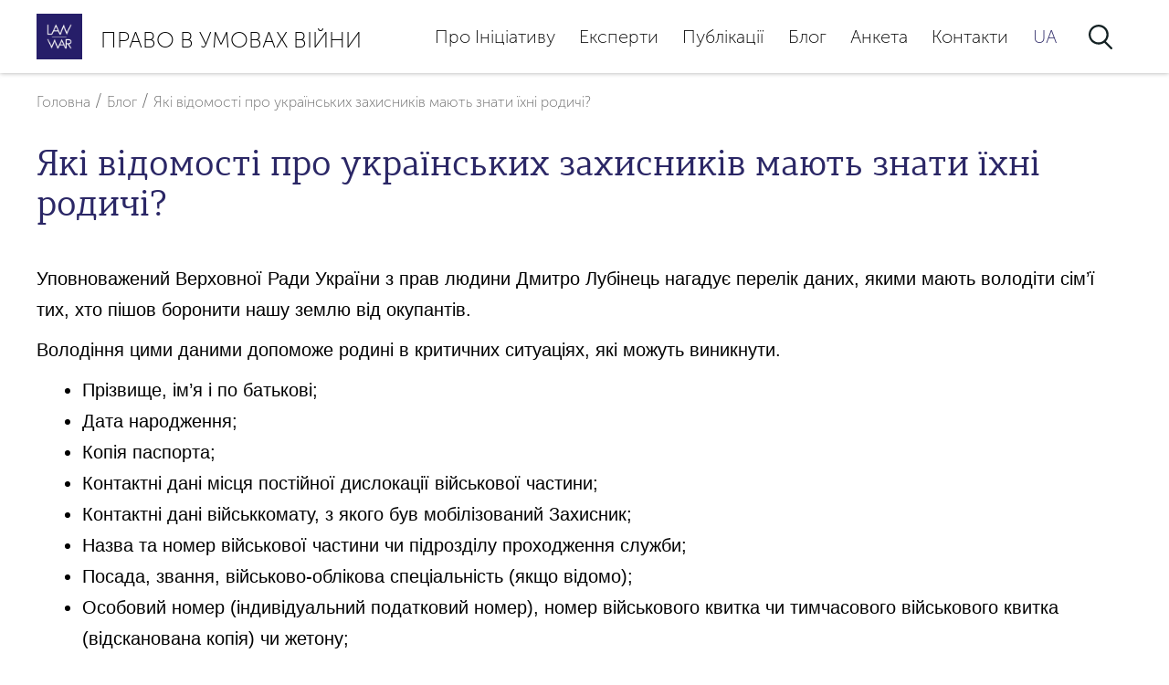

--- FILE ---
content_type: text/html; charset=UTF-8
request_url: https://law-in-war.org/yaki-vidomosti-pro-ukrayinskyh-zahysnykiv-mayut-znaty-yihni-rodychi/
body_size: 13366
content:
<!doctype html>
<html lang="uk" >
<head>
	<meta charset="UTF-8" />
	<meta name="viewport" content="width=device-width, initial-scale=1" />

  
    <title>Які відомості про українських захисників мають знати їхні родичі? &#8211; Право в умовах війни</title>
  <meta name="description" content="Які відомості про українських захисників мають знати їхні родичі?">
  <meta name="keywords" content="law-in-war.org, law in war org, lawinwar.org, law-in-war, law in war, law in war ukraine, war in ukraine, lawinwar, lawinwar ukraine, право в умовах війни, право, війна, війна в Україні, право в умовах війни Україна">

  <meta property="og:type" content="website">
  <meta property="og:url" content="https://law-in-war.org/yaki-vidomosti-pro-ukrayinskyh-zahysnykiv-mayut-znaty-yihni-rodychi/">
  <meta property="og:title" content="Які відомості про українських захисників мають знати їхні родичі? &#8211; Право в умовах війни">
  <meta property=og:description content="Які відомості про українських захисників мають знати їхні родичі?">
  <meta property=og:image content="https://law-in-war.org/wp-content/uploads/2022/03/standard_img.png">
  <meta property="og:image:width" content="1200" />
  <meta property="og:image:height" content="630" />
  <meta name="twitter:card" content="summary_large_image" />

  <link rel="icon" type="image/png" sizes="128x128" href="https://law-in-war.org/wp-content/uploads/2022/03/standard_img.png">
  <link rel="icon" type="image/png" sizes="96x96" href="https://law-in-war.org/wp-content/uploads/2022/03/standard_img.png">
  <link rel="icon" type="image/png" sizes="32x32" href="https://law-in-war.org/wp-content/uploads/2022/03/standard_img.png">
  <link rel="icon" type="image/png" sizes="16x16" href="https://law-in-war.org/wp-content/uploads/2022/03/standard_img.png">

	<title>Які відомості про українських захисників мають знати їхні родичі? &#8211; Право в умовах війни</title>
<meta name='robots' content='max-image-preview:large' />
	<style>img:is([sizes="auto" i], [sizes^="auto," i]) { contain-intrinsic-size: 3000px 1500px }</style>
	<link rel="alternate" hreflang="uk" href="https://law-in-war.org/yaki-vidomosti-pro-ukrayinskyh-zahysnykiv-mayut-znaty-yihni-rodychi/" />
<link rel="alternate" hreflang="x-default" href="https://law-in-war.org/yaki-vidomosti-pro-ukrayinskyh-zahysnykiv-mayut-znaty-yihni-rodychi/" />
<link rel="alternate" type="application/rss+xml" title="Право в умовах війни &raquo; стрічка" href="https://law-in-war.org/feed/" />
<link rel="alternate" type="application/rss+xml" title="Право в умовах війни &raquo; Канал коментарів" href="https://law-in-war.org/comments/feed/" />
<link rel="alternate" type="application/rss+xml" title="Право в умовах війни &raquo; Які відомості про українських захисників мають знати їхні родичі? Канал коментарів" href="https://law-in-war.org/yaki-vidomosti-pro-ukrayinskyh-zahysnykiv-mayut-znaty-yihni-rodychi/feed/" />
		<style>
			.lazyload,
			.lazyloading {
				max-width: 100%;
			}
		</style>
		<script>
window._wpemojiSettings = {"baseUrl":"https:\/\/s.w.org\/images\/core\/emoji\/16.0.1\/72x72\/","ext":".png","svgUrl":"https:\/\/s.w.org\/images\/core\/emoji\/16.0.1\/svg\/","svgExt":".svg","source":{"concatemoji":"https:\/\/law-in-war.org\/wp-includes\/js\/wp-emoji-release.min.js?ver=f9adf1ada02ed2be04adb07b3a915658"}};
/*! This file is auto-generated */
!function(s,n){var o,i,e;function c(e){try{var t={supportTests:e,timestamp:(new Date).valueOf()};sessionStorage.setItem(o,JSON.stringify(t))}catch(e){}}function p(e,t,n){e.clearRect(0,0,e.canvas.width,e.canvas.height),e.fillText(t,0,0);var t=new Uint32Array(e.getImageData(0,0,e.canvas.width,e.canvas.height).data),a=(e.clearRect(0,0,e.canvas.width,e.canvas.height),e.fillText(n,0,0),new Uint32Array(e.getImageData(0,0,e.canvas.width,e.canvas.height).data));return t.every(function(e,t){return e===a[t]})}function u(e,t){e.clearRect(0,0,e.canvas.width,e.canvas.height),e.fillText(t,0,0);for(var n=e.getImageData(16,16,1,1),a=0;a<n.data.length;a++)if(0!==n.data[a])return!1;return!0}function f(e,t,n,a){switch(t){case"flag":return n(e,"\ud83c\udff3\ufe0f\u200d\u26a7\ufe0f","\ud83c\udff3\ufe0f\u200b\u26a7\ufe0f")?!1:!n(e,"\ud83c\udde8\ud83c\uddf6","\ud83c\udde8\u200b\ud83c\uddf6")&&!n(e,"\ud83c\udff4\udb40\udc67\udb40\udc62\udb40\udc65\udb40\udc6e\udb40\udc67\udb40\udc7f","\ud83c\udff4\u200b\udb40\udc67\u200b\udb40\udc62\u200b\udb40\udc65\u200b\udb40\udc6e\u200b\udb40\udc67\u200b\udb40\udc7f");case"emoji":return!a(e,"\ud83e\udedf")}return!1}function g(e,t,n,a){var r="undefined"!=typeof WorkerGlobalScope&&self instanceof WorkerGlobalScope?new OffscreenCanvas(300,150):s.createElement("canvas"),o=r.getContext("2d",{willReadFrequently:!0}),i=(o.textBaseline="top",o.font="600 32px Arial",{});return e.forEach(function(e){i[e]=t(o,e,n,a)}),i}function t(e){var t=s.createElement("script");t.src=e,t.defer=!0,s.head.appendChild(t)}"undefined"!=typeof Promise&&(o="wpEmojiSettingsSupports",i=["flag","emoji"],n.supports={everything:!0,everythingExceptFlag:!0},e=new Promise(function(e){s.addEventListener("DOMContentLoaded",e,{once:!0})}),new Promise(function(t){var n=function(){try{var e=JSON.parse(sessionStorage.getItem(o));if("object"==typeof e&&"number"==typeof e.timestamp&&(new Date).valueOf()<e.timestamp+604800&&"object"==typeof e.supportTests)return e.supportTests}catch(e){}return null}();if(!n){if("undefined"!=typeof Worker&&"undefined"!=typeof OffscreenCanvas&&"undefined"!=typeof URL&&URL.createObjectURL&&"undefined"!=typeof Blob)try{var e="postMessage("+g.toString()+"("+[JSON.stringify(i),f.toString(),p.toString(),u.toString()].join(",")+"));",a=new Blob([e],{type:"text/javascript"}),r=new Worker(URL.createObjectURL(a),{name:"wpTestEmojiSupports"});return void(r.onmessage=function(e){c(n=e.data),r.terminate(),t(n)})}catch(e){}c(n=g(i,f,p,u))}t(n)}).then(function(e){for(var t in e)n.supports[t]=e[t],n.supports.everything=n.supports.everything&&n.supports[t],"flag"!==t&&(n.supports.everythingExceptFlag=n.supports.everythingExceptFlag&&n.supports[t]);n.supports.everythingExceptFlag=n.supports.everythingExceptFlag&&!n.supports.flag,n.DOMReady=!1,n.readyCallback=function(){n.DOMReady=!0}}).then(function(){return e}).then(function(){var e;n.supports.everything||(n.readyCallback(),(e=n.source||{}).concatemoji?t(e.concatemoji):e.wpemoji&&e.twemoji&&(t(e.twemoji),t(e.wpemoji)))}))}((window,document),window._wpemojiSettings);
</script>
<style id='wp-emoji-styles-inline-css'>

	img.wp-smiley, img.emoji {
		display: inline !important;
		border: none !important;
		box-shadow: none !important;
		height: 1em !important;
		width: 1em !important;
		margin: 0 0.07em !important;
		vertical-align: -0.1em !important;
		background: none !important;
		padding: 0 !important;
	}
</style>
<link rel='stylesheet' id='wp-block-library-css' href='https://law-in-war.org/wp-includes/css/dist/block-library/style.min.css?ver=f9adf1ada02ed2be04adb07b3a915658' media='all' />
<style id='wp-block-library-theme-inline-css'>
.wp-block-audio :where(figcaption){color:#555;font-size:13px;text-align:center}.is-dark-theme .wp-block-audio :where(figcaption){color:#ffffffa6}.wp-block-audio{margin:0 0 1em}.wp-block-code{border:1px solid #ccc;border-radius:4px;font-family:Menlo,Consolas,monaco,monospace;padding:.8em 1em}.wp-block-embed :where(figcaption){color:#555;font-size:13px;text-align:center}.is-dark-theme .wp-block-embed :where(figcaption){color:#ffffffa6}.wp-block-embed{margin:0 0 1em}.blocks-gallery-caption{color:#555;font-size:13px;text-align:center}.is-dark-theme .blocks-gallery-caption{color:#ffffffa6}:root :where(.wp-block-image figcaption){color:#555;font-size:13px;text-align:center}.is-dark-theme :root :where(.wp-block-image figcaption){color:#ffffffa6}.wp-block-image{margin:0 0 1em}.wp-block-pullquote{border-bottom:4px solid;border-top:4px solid;color:currentColor;margin-bottom:1.75em}.wp-block-pullquote cite,.wp-block-pullquote footer,.wp-block-pullquote__citation{color:currentColor;font-size:.8125em;font-style:normal;text-transform:uppercase}.wp-block-quote{border-left:.25em solid;margin:0 0 1.75em;padding-left:1em}.wp-block-quote cite,.wp-block-quote footer{color:currentColor;font-size:.8125em;font-style:normal;position:relative}.wp-block-quote:where(.has-text-align-right){border-left:none;border-right:.25em solid;padding-left:0;padding-right:1em}.wp-block-quote:where(.has-text-align-center){border:none;padding-left:0}.wp-block-quote.is-large,.wp-block-quote.is-style-large,.wp-block-quote:where(.is-style-plain){border:none}.wp-block-search .wp-block-search__label{font-weight:700}.wp-block-search__button{border:1px solid #ccc;padding:.375em .625em}:where(.wp-block-group.has-background){padding:1.25em 2.375em}.wp-block-separator.has-css-opacity{opacity:.4}.wp-block-separator{border:none;border-bottom:2px solid;margin-left:auto;margin-right:auto}.wp-block-separator.has-alpha-channel-opacity{opacity:1}.wp-block-separator:not(.is-style-wide):not(.is-style-dots){width:100px}.wp-block-separator.has-background:not(.is-style-dots){border-bottom:none;height:1px}.wp-block-separator.has-background:not(.is-style-wide):not(.is-style-dots){height:2px}.wp-block-table{margin:0 0 1em}.wp-block-table td,.wp-block-table th{word-break:normal}.wp-block-table :where(figcaption){color:#555;font-size:13px;text-align:center}.is-dark-theme .wp-block-table :where(figcaption){color:#ffffffa6}.wp-block-video :where(figcaption){color:#555;font-size:13px;text-align:center}.is-dark-theme .wp-block-video :where(figcaption){color:#ffffffa6}.wp-block-video{margin:0 0 1em}:root :where(.wp-block-template-part.has-background){margin-bottom:0;margin-top:0;padding:1.25em 2.375em}
</style>
<style id='classic-theme-styles-inline-css'>
/*! This file is auto-generated */
.wp-block-button__link{color:#fff;background-color:#32373c;border-radius:9999px;box-shadow:none;text-decoration:none;padding:calc(.667em + 2px) calc(1.333em + 2px);font-size:1.125em}.wp-block-file__button{background:#32373c;color:#fff;text-decoration:none}
</style>
<link rel='stylesheet' id='twenty-twenty-one-custom-color-overrides-css' href='https://law-in-war.org/wp-content/themes/twentytwentyone/assets/css/custom-color-overrides.css?ver=1.0.0' media='all' />
<style id='twenty-twenty-one-custom-color-overrides-inline-css'>
:root .editor-styles-wrapper{--global--color-background: #ffffff;--global--color-primary: #000;--global--color-secondary: #000;--button--color-background: #000;--button--color-text-hover: #000;}
</style>
<style id='global-styles-inline-css'>
:root{--wp--preset--aspect-ratio--square: 1;--wp--preset--aspect-ratio--4-3: 4/3;--wp--preset--aspect-ratio--3-4: 3/4;--wp--preset--aspect-ratio--3-2: 3/2;--wp--preset--aspect-ratio--2-3: 2/3;--wp--preset--aspect-ratio--16-9: 16/9;--wp--preset--aspect-ratio--9-16: 9/16;--wp--preset--color--black: #000000;--wp--preset--color--cyan-bluish-gray: #abb8c3;--wp--preset--color--white: #FFFFFF;--wp--preset--color--pale-pink: #f78da7;--wp--preset--color--vivid-red: #cf2e2e;--wp--preset--color--luminous-vivid-orange: #ff6900;--wp--preset--color--luminous-vivid-amber: #fcb900;--wp--preset--color--light-green-cyan: #7bdcb5;--wp--preset--color--vivid-green-cyan: #00d084;--wp--preset--color--pale-cyan-blue: #8ed1fc;--wp--preset--color--vivid-cyan-blue: #0693e3;--wp--preset--color--vivid-purple: #9b51e0;--wp--preset--color--dark-gray: #28303D;--wp--preset--color--gray: #39414D;--wp--preset--color--green: #D1E4DD;--wp--preset--color--blue: #D1DFE4;--wp--preset--color--purple: #D1D1E4;--wp--preset--color--red: #E4D1D1;--wp--preset--color--orange: #E4DAD1;--wp--preset--color--yellow: #EEEADD;--wp--preset--gradient--vivid-cyan-blue-to-vivid-purple: linear-gradient(135deg,rgba(6,147,227,1) 0%,rgb(155,81,224) 100%);--wp--preset--gradient--light-green-cyan-to-vivid-green-cyan: linear-gradient(135deg,rgb(122,220,180) 0%,rgb(0,208,130) 100%);--wp--preset--gradient--luminous-vivid-amber-to-luminous-vivid-orange: linear-gradient(135deg,rgba(252,185,0,1) 0%,rgba(255,105,0,1) 100%);--wp--preset--gradient--luminous-vivid-orange-to-vivid-red: linear-gradient(135deg,rgba(255,105,0,1) 0%,rgb(207,46,46) 100%);--wp--preset--gradient--very-light-gray-to-cyan-bluish-gray: linear-gradient(135deg,rgb(238,238,238) 0%,rgb(169,184,195) 100%);--wp--preset--gradient--cool-to-warm-spectrum: linear-gradient(135deg,rgb(74,234,220) 0%,rgb(151,120,209) 20%,rgb(207,42,186) 40%,rgb(238,44,130) 60%,rgb(251,105,98) 80%,rgb(254,248,76) 100%);--wp--preset--gradient--blush-light-purple: linear-gradient(135deg,rgb(255,206,236) 0%,rgb(152,150,240) 100%);--wp--preset--gradient--blush-bordeaux: linear-gradient(135deg,rgb(254,205,165) 0%,rgb(254,45,45) 50%,rgb(107,0,62) 100%);--wp--preset--gradient--luminous-dusk: linear-gradient(135deg,rgb(255,203,112) 0%,rgb(199,81,192) 50%,rgb(65,88,208) 100%);--wp--preset--gradient--pale-ocean: linear-gradient(135deg,rgb(255,245,203) 0%,rgb(182,227,212) 50%,rgb(51,167,181) 100%);--wp--preset--gradient--electric-grass: linear-gradient(135deg,rgb(202,248,128) 0%,rgb(113,206,126) 100%);--wp--preset--gradient--midnight: linear-gradient(135deg,rgb(2,3,129) 0%,rgb(40,116,252) 100%);--wp--preset--gradient--purple-to-yellow: linear-gradient(160deg, #D1D1E4 0%, #EEEADD 100%);--wp--preset--gradient--yellow-to-purple: linear-gradient(160deg, #EEEADD 0%, #D1D1E4 100%);--wp--preset--gradient--green-to-yellow: linear-gradient(160deg, #D1E4DD 0%, #EEEADD 100%);--wp--preset--gradient--yellow-to-green: linear-gradient(160deg, #EEEADD 0%, #D1E4DD 100%);--wp--preset--gradient--red-to-yellow: linear-gradient(160deg, #E4D1D1 0%, #EEEADD 100%);--wp--preset--gradient--yellow-to-red: linear-gradient(160deg, #EEEADD 0%, #E4D1D1 100%);--wp--preset--gradient--purple-to-red: linear-gradient(160deg, #D1D1E4 0%, #E4D1D1 100%);--wp--preset--gradient--red-to-purple: linear-gradient(160deg, #E4D1D1 0%, #D1D1E4 100%);--wp--preset--font-size--small: 18px;--wp--preset--font-size--medium: 20px;--wp--preset--font-size--large: 24px;--wp--preset--font-size--x-large: 42px;--wp--preset--font-size--extra-small: 16px;--wp--preset--font-size--normal: 20px;--wp--preset--font-size--extra-large: 40px;--wp--preset--font-size--huge: 96px;--wp--preset--font-size--gigantic: 144px;--wp--preset--spacing--20: 0.44rem;--wp--preset--spacing--30: 0.67rem;--wp--preset--spacing--40: 1rem;--wp--preset--spacing--50: 1.5rem;--wp--preset--spacing--60: 2.25rem;--wp--preset--spacing--70: 3.38rem;--wp--preset--spacing--80: 5.06rem;--wp--preset--shadow--natural: 6px 6px 9px rgba(0, 0, 0, 0.2);--wp--preset--shadow--deep: 12px 12px 50px rgba(0, 0, 0, 0.4);--wp--preset--shadow--sharp: 6px 6px 0px rgba(0, 0, 0, 0.2);--wp--preset--shadow--outlined: 6px 6px 0px -3px rgba(255, 255, 255, 1), 6px 6px rgba(0, 0, 0, 1);--wp--preset--shadow--crisp: 6px 6px 0px rgba(0, 0, 0, 1);}:where(.is-layout-flex){gap: 0.5em;}:where(.is-layout-grid){gap: 0.5em;}body .is-layout-flex{display: flex;}.is-layout-flex{flex-wrap: wrap;align-items: center;}.is-layout-flex > :is(*, div){margin: 0;}body .is-layout-grid{display: grid;}.is-layout-grid > :is(*, div){margin: 0;}:where(.wp-block-columns.is-layout-flex){gap: 2em;}:where(.wp-block-columns.is-layout-grid){gap: 2em;}:where(.wp-block-post-template.is-layout-flex){gap: 1.25em;}:where(.wp-block-post-template.is-layout-grid){gap: 1.25em;}.has-black-color{color: var(--wp--preset--color--black) !important;}.has-cyan-bluish-gray-color{color: var(--wp--preset--color--cyan-bluish-gray) !important;}.has-white-color{color: var(--wp--preset--color--white) !important;}.has-pale-pink-color{color: var(--wp--preset--color--pale-pink) !important;}.has-vivid-red-color{color: var(--wp--preset--color--vivid-red) !important;}.has-luminous-vivid-orange-color{color: var(--wp--preset--color--luminous-vivid-orange) !important;}.has-luminous-vivid-amber-color{color: var(--wp--preset--color--luminous-vivid-amber) !important;}.has-light-green-cyan-color{color: var(--wp--preset--color--light-green-cyan) !important;}.has-vivid-green-cyan-color{color: var(--wp--preset--color--vivid-green-cyan) !important;}.has-pale-cyan-blue-color{color: var(--wp--preset--color--pale-cyan-blue) !important;}.has-vivid-cyan-blue-color{color: var(--wp--preset--color--vivid-cyan-blue) !important;}.has-vivid-purple-color{color: var(--wp--preset--color--vivid-purple) !important;}.has-black-background-color{background-color: var(--wp--preset--color--black) !important;}.has-cyan-bluish-gray-background-color{background-color: var(--wp--preset--color--cyan-bluish-gray) !important;}.has-white-background-color{background-color: var(--wp--preset--color--white) !important;}.has-pale-pink-background-color{background-color: var(--wp--preset--color--pale-pink) !important;}.has-vivid-red-background-color{background-color: var(--wp--preset--color--vivid-red) !important;}.has-luminous-vivid-orange-background-color{background-color: var(--wp--preset--color--luminous-vivid-orange) !important;}.has-luminous-vivid-amber-background-color{background-color: var(--wp--preset--color--luminous-vivid-amber) !important;}.has-light-green-cyan-background-color{background-color: var(--wp--preset--color--light-green-cyan) !important;}.has-vivid-green-cyan-background-color{background-color: var(--wp--preset--color--vivid-green-cyan) !important;}.has-pale-cyan-blue-background-color{background-color: var(--wp--preset--color--pale-cyan-blue) !important;}.has-vivid-cyan-blue-background-color{background-color: var(--wp--preset--color--vivid-cyan-blue) !important;}.has-vivid-purple-background-color{background-color: var(--wp--preset--color--vivid-purple) !important;}.has-black-border-color{border-color: var(--wp--preset--color--black) !important;}.has-cyan-bluish-gray-border-color{border-color: var(--wp--preset--color--cyan-bluish-gray) !important;}.has-white-border-color{border-color: var(--wp--preset--color--white) !important;}.has-pale-pink-border-color{border-color: var(--wp--preset--color--pale-pink) !important;}.has-vivid-red-border-color{border-color: var(--wp--preset--color--vivid-red) !important;}.has-luminous-vivid-orange-border-color{border-color: var(--wp--preset--color--luminous-vivid-orange) !important;}.has-luminous-vivid-amber-border-color{border-color: var(--wp--preset--color--luminous-vivid-amber) !important;}.has-light-green-cyan-border-color{border-color: var(--wp--preset--color--light-green-cyan) !important;}.has-vivid-green-cyan-border-color{border-color: var(--wp--preset--color--vivid-green-cyan) !important;}.has-pale-cyan-blue-border-color{border-color: var(--wp--preset--color--pale-cyan-blue) !important;}.has-vivid-cyan-blue-border-color{border-color: var(--wp--preset--color--vivid-cyan-blue) !important;}.has-vivid-purple-border-color{border-color: var(--wp--preset--color--vivid-purple) !important;}.has-vivid-cyan-blue-to-vivid-purple-gradient-background{background: var(--wp--preset--gradient--vivid-cyan-blue-to-vivid-purple) !important;}.has-light-green-cyan-to-vivid-green-cyan-gradient-background{background: var(--wp--preset--gradient--light-green-cyan-to-vivid-green-cyan) !important;}.has-luminous-vivid-amber-to-luminous-vivid-orange-gradient-background{background: var(--wp--preset--gradient--luminous-vivid-amber-to-luminous-vivid-orange) !important;}.has-luminous-vivid-orange-to-vivid-red-gradient-background{background: var(--wp--preset--gradient--luminous-vivid-orange-to-vivid-red) !important;}.has-very-light-gray-to-cyan-bluish-gray-gradient-background{background: var(--wp--preset--gradient--very-light-gray-to-cyan-bluish-gray) !important;}.has-cool-to-warm-spectrum-gradient-background{background: var(--wp--preset--gradient--cool-to-warm-spectrum) !important;}.has-blush-light-purple-gradient-background{background: var(--wp--preset--gradient--blush-light-purple) !important;}.has-blush-bordeaux-gradient-background{background: var(--wp--preset--gradient--blush-bordeaux) !important;}.has-luminous-dusk-gradient-background{background: var(--wp--preset--gradient--luminous-dusk) !important;}.has-pale-ocean-gradient-background{background: var(--wp--preset--gradient--pale-ocean) !important;}.has-electric-grass-gradient-background{background: var(--wp--preset--gradient--electric-grass) !important;}.has-midnight-gradient-background{background: var(--wp--preset--gradient--midnight) !important;}.has-small-font-size{font-size: var(--wp--preset--font-size--small) !important;}.has-medium-font-size{font-size: var(--wp--preset--font-size--medium) !important;}.has-large-font-size{font-size: var(--wp--preset--font-size--large) !important;}.has-x-large-font-size{font-size: var(--wp--preset--font-size--x-large) !important;}
:where(.wp-block-post-template.is-layout-flex){gap: 1.25em;}:where(.wp-block-post-template.is-layout-grid){gap: 1.25em;}
:where(.wp-block-columns.is-layout-flex){gap: 2em;}:where(.wp-block-columns.is-layout-grid){gap: 2em;}
:root :where(.wp-block-pullquote){font-size: 1.5em;line-height: 1.6;}
</style>
<link rel='stylesheet' id='contact-form-7-css' href='https://law-in-war.org/wp-content/plugins/contact-form-7/includes/css/styles.css?ver=6.1.2' media='all' />
<link rel='stylesheet' id='shareme-style-css' href='https://law-in-war.org/wp-content/plugins/sharme/src/front-style.css?ver=f9adf1ada02ed2be04adb07b3a915658' media='all' />
<link rel='stylesheet' id='wpml-menu-item-0-css' href='//law-in-war.org/wp-content/plugins/sitepress-multilingual-cms/templates/language-switchers/menu-item/style.min.css?ver=1' media='all' />
<link rel='stylesheet' id='twenty-twenty-one-style-css' href='https://law-in-war.org/wp-content/themes/twentytwentyone/style.css?ver=1.0.0' media='all' />
<style id='twenty-twenty-one-style-inline-css'>
body,input,textarea,button,.button,.faux-button,.wp-block-button__link,.wp-block-file__button,.has-drop-cap:not(:focus)::first-letter,.entry-content .wp-block-archives,.entry-content .wp-block-categories,.entry-content .wp-block-cover-image,.entry-content .wp-block-latest-comments,.entry-content .wp-block-latest-posts,.entry-content .wp-block-pullquote,.entry-content .wp-block-quote.is-large,.entry-content .wp-block-quote.is-style-large,.entry-content .wp-block-archives *,.entry-content .wp-block-categories *,.entry-content .wp-block-latest-posts *,.entry-content .wp-block-latest-comments *,.entry-content p,.entry-content ol,.entry-content ul,.entry-content dl,.entry-content dt,.entry-content cite,.entry-content figcaption,.entry-content .wp-caption-text,.comment-content p,.comment-content ol,.comment-content ul,.comment-content dl,.comment-content dt,.comment-content cite,.comment-content figcaption,.comment-content .wp-caption-text,.widget_text p,.widget_text ol,.widget_text ul,.widget_text dl,.widget_text dt,.widget-content .rssSummary,.widget-content cite,.widget-content figcaption,.widget-content .wp-caption-text { font-family: 'Helvetica Neue',Helvetica,'Segoe UI',Arial,sans-serif; }
:root{--global--color-background: #ffffff;--global--color-primary: #000;--global--color-secondary: #000;--button--color-background: #000;--button--color-text-hover: #000;}
</style>
<link rel='stylesheet' id='mystyle-css' href='https://law-in-war.org/wp-content/themes/shadme/style.css?ver=f9adf1ada02ed2be04adb07b3a915658' media='all' />
<link rel='stylesheet' id='twenty-twenty-one-print-style-css' href='https://law-in-war.org/wp-content/themes/twentytwentyone/assets/css/print.css?ver=1.0.0' media='print' />
<script src="https://law-in-war.org/wp-includes/js/jquery/jquery.min.js?ver=3.7.1" id="jquery-core-js"></script>
<script src="https://law-in-war.org/wp-includes/js/jquery/jquery-migrate.min.js?ver=3.4.1" id="jquery-migrate-js"></script>
<script id="wpml-cookie-js-extra">
var wpml_cookies = {"wp-wpml_current_language":{"value":"uk","expires":1,"path":"\/"}};
var wpml_cookies = {"wp-wpml_current_language":{"value":"uk","expires":1,"path":"\/"}};
</script>
<script src="https://law-in-war.org/wp-content/plugins/sitepress-multilingual-cms/res/js/cookies/language-cookie.js?ver=4.5.6" id="wpml-cookie-js"></script>
<script src="https://law-in-war.org/wp-content/themes/shadme/src/owl.carousel.js?ver=5.5" id="owl-js"></script>
<script src="https://law-in-war.org/wp-content/themes/shadme/src/style.js?ver=1" id="my-sript-js"></script>
<script id="twenty-twenty-one-ie11-polyfills-js-after">
( Element.prototype.matches && Element.prototype.closest && window.NodeList && NodeList.prototype.forEach ) || document.write( '<script src="https://law-in-war.org/wp-content/themes/twentytwentyone/assets/js/polyfills.js?ver=1.0.0"></scr' + 'ipt>' );
</script>
<script src="https://law-in-war.org/wp-content/themes/twentytwentyone/assets/js/primary-navigation.js?ver=1.0.0" id="twenty-twenty-one-primary-navigation-script-js" defer data-wp-strategy="defer"></script>
<link rel="https://api.w.org/" href="https://law-in-war.org/wp-json/" /><link rel="alternate" title="JSON" type="application/json" href="https://law-in-war.org/wp-json/wp/v2/posts/2770" /><link rel="EditURI" type="application/rsd+xml" title="RSD" href="https://law-in-war.org/xmlrpc.php?rsd" />

<link rel="canonical" href="https://law-in-war.org/yaki-vidomosti-pro-ukrayinskyh-zahysnykiv-mayut-znaty-yihni-rodychi/" />
<link rel='shortlink' href='https://law-in-war.org/?p=2770' />
<link rel="alternate" title="oEmbed (JSON)" type="application/json+oembed" href="https://law-in-war.org/wp-json/oembed/1.0/embed?url=https%3A%2F%2Flaw-in-war.org%2Fyaki-vidomosti-pro-ukrayinskyh-zahysnykiv-mayut-znaty-yihni-rodychi%2F" />
<link rel="alternate" title="oEmbed (XML)" type="text/xml+oembed" href="https://law-in-war.org/wp-json/oembed/1.0/embed?url=https%3A%2F%2Flaw-in-war.org%2Fyaki-vidomosti-pro-ukrayinskyh-zahysnykiv-mayut-znaty-yihni-rodychi%2F&#038;format=xml" />
<meta name="generator" content="WPML ver:4.5.6 stt:1,54;" />
<script>
jQuery(document).ready(function() {
  jQuery.ajaxSetup({ cache: true });
  jQuery.getScript("https://connect.facebook.net/en_US/sdk.js", function(){
    FB.init({
      appId: "",
      version: 'v2.7' // or v2.1, v2.2, v2.3, ...
    });     
  });
});
            </script><script>window.twttr = (function(d, s, id) {
  var js, fjs = d.getElementsByTagName(s)[0],
    t = window.twttr || {};
  if (d.getElementById(id)) return t;
  js = d.createElement(s);
  js.id = id;
  js.src = "https://platform.twitter.com/widgets.js";
  fjs.parentNode.insertBefore(js, fjs);

  t._e = [];
  t.ready = function(f) {
    t._e.push(f);
  };

  return t;
}(document, "script", "twitter-wjs"));</script>		<script>
			document.documentElement.className = document.documentElement.className.replace('no-js', 'js');
		</script>
				<style>
			.no-js img.lazyload {
				display: none;
			}

			figure.wp-block-image img.lazyloading {
				min-width: 150px;
			}

			.lazyload,
			.lazyloading {
				--smush-placeholder-width: 100px;
				--smush-placeholder-aspect-ratio: 1/1;
				width: var(--smush-image-width, var(--smush-placeholder-width)) !important;
				aspect-ratio: var(--smush-image-aspect-ratio, var(--smush-placeholder-aspect-ratio)) !important;
			}

						.lazyload, .lazyloading {
				opacity: 0;
			}

			.lazyloaded {
				opacity: 1;
				transition: opacity 400ms;
				transition-delay: 0ms;
			}

					</style>
		<link rel="pingback" href="https://law-in-war.org/xmlrpc.php"><style id="custom-background-css">
body.custom-background { background-color: #ffffff; }
</style>
	<link rel="icon" href="https://law-in-war.org/wp-content/uploads/2022/03/cropped-275730217_111257518179738_1558403036525360886_n-32x32.jpg" sizes="32x32" />
<link rel="icon" href="https://law-in-war.org/wp-content/uploads/2022/03/cropped-275730217_111257518179738_1558403036525360886_n-192x192.jpg" sizes="192x192" />
<link rel="apple-touch-icon" href="https://law-in-war.org/wp-content/uploads/2022/03/cropped-275730217_111257518179738_1558403036525360886_n-180x180.jpg" />
<meta name="msapplication-TileImage" content="https://law-in-war.org/wp-content/uploads/2022/03/cropped-275730217_111257518179738_1558403036525360886_n-270x270.jpg" />
  <style>
    @media screen and ( max-width: 782px ) {
      html { margin-top: 0 !important; }
    }
  </style>

  <!-- Global site tag (gtag.js) - Google Analytics -->
  <script async src="https://www.googletagmanager.com/gtag/js?id=G-VCVQTV0Y0R"></script>
  <script>
    window.dataLayer = window.dataLayer || [];
    function gtag(){dataLayer.push(arguments);}
    gtag('js', new Date());

    gtag('config', 'G-VCVQTV0Y0R');
  </script>

</head>

<body class="wp-singular post-template-default single single-post postid-2770 single-format-standard custom-background wp-custom-logo wp-embed-responsive wp-theme-twentytwentyone wp-child-theme-shadme is-light-theme has-background-white no-js singular has-main-navigation">
<div id="page" class="site">
	<a class="skip-link screen-reader-text" href="#content">Перейти до вмісту</a>

	
<header id="masthead" class="site-header has-logo has-title-and-tagline has-menu" role="banner">
  <div class="container">
    
	<div class="site-logo"><a href="https://law-in-war.org/" class="custom-logo-link" rel="home"><img width="512" height="512" src="https://law-in-war.org/wp-content/uploads/2022/03/cropped-275730217_111257518179738_1558403036525360886_n.jpg" class="custom-logo" alt="Право в умовах війни" decoding="async" fetchpriority="high" srcset="https://law-in-war.org/wp-content/uploads/2022/03/cropped-275730217_111257518179738_1558403036525360886_n.jpg 512w, https://law-in-war.org/wp-content/uploads/2022/03/cropped-275730217_111257518179738_1558403036525360886_n-300x300.jpg 300w, https://law-in-war.org/wp-content/uploads/2022/03/cropped-275730217_111257518179738_1558403036525360886_n-150x150.jpg 150w, https://law-in-war.org/wp-content/uploads/2022/03/cropped-275730217_111257518179738_1558403036525360886_n-270x270.jpg 270w, https://law-in-war.org/wp-content/uploads/2022/03/cropped-275730217_111257518179738_1558403036525360886_n-192x192.jpg 192w, https://law-in-war.org/wp-content/uploads/2022/03/cropped-275730217_111257518179738_1558403036525360886_n-180x180.jpg 180w, https://law-in-war.org/wp-content/uploads/2022/03/cropped-275730217_111257518179738_1558403036525360886_n-32x32.jpg 32w" sizes="(max-width: 512px) 100vw, 512px" /></a></div>

<div class="site-branding">

	
    <span></span>
						<p class="site-title onlytitle"><a href="https://law-in-war.org/">Право в умовах війни</a></p>
			
	</div><!-- .site-branding -->

    
	<nav id="site-navigation" class="primary-navigation" role="navigation" aria-label="Головне меню">
		<div class="menu-button-container">
			<button id="primary-mobile-menu" class="button" aria-controls="primary-menu-list" aria-expanded="false">
				<span class="dropdown-icon open">
          <svg class="svg-icon" width="24" height="24" aria-hidden="true" role="img" focusable="false" viewBox="0 0 24 24" fill="none" xmlns="http://www.w3.org/2000/svg"><path fill-rule="evenodd" clip-rule="evenodd" d="M4.5 6H19.5V7.5H4.5V6ZM4.5 12H19.5V13.5H4.5V12ZM19.5 18H4.5V19.5H19.5V18Z" fill="currentColor"></path></svg>
				</span>
				<span class="dropdown-icon close">закрити									</span>
			</button><!-- #primary-mobile-menu -->
		</div><!-- .menu-button-container -->
    <div class="primary-menu-container">
      <div class="primary-menu-container"><ul id="primary-menu-list" class="menu-wrapper"><li id="menu-item-17" class="menu-item menu-item-type-post_type menu-item-object-page menu-item-17"><a href="https://law-in-war.org/about/">Про Ініціативу</a></li>
<li id="menu-item-78" class="menu-item menu-item-type-post_type_archive menu-item-object-team menu-item-78"><a href="https://law-in-war.org/team-category/">Експерти</a></li>
<li id="menu-item-92" class="menu-item menu-item-type-taxonomy menu-item-object-category menu-item-92"><a href="https://law-in-war.org/category/articles/">Публікації</a></li>
<li id="menu-item-658" class="menu-item menu-item-type-taxonomy menu-item-object-category current-post-ancestor current-menu-parent current-post-parent menu-item-658"><a href="https://law-in-war.org/category/blog/">Блог</a></li>
<li id="menu-item-204" class="menu-item menu-item-type-post_type menu-item-object-page menu-item-204"><a href="https://law-in-war.org/anketa/">Анкета</a></li>
<li id="menu-item-19" class="menu-item menu-item-type-post_type menu-item-object-page menu-item-19"><a href="https://law-in-war.org/contact/">Контакти</a></li>
<li id="menu-item-wpml-ls-2-uk" class="menu-item wpml-ls-slot-2 wpml-ls-item wpml-ls-item-uk wpml-ls-current-language wpml-ls-menu-item wpml-ls-first-item wpml-ls-last-item menu-item-type-wpml_ls_menu_item menu-item-object-wpml_ls_menu_item menu-item-wpml-ls-2-uk"><a href="https://law-in-war.org/yaki-vidomosti-pro-ukrayinskyh-zahysnykiv-mayut-znaty-yihni-rodychi/" title="UA"><span class="wpml-ls-native" lang="uk">UA</span></a></li>
<li class="menu-item menu-item-type-post_type menu-item-object-page menu-item-search"><a class="show-hide-search"><span class="search-icon"></span></a>
<form role="search"       method="get" class="search-form" action="https://law-in-war.org/">
	<input type="search"
         id="search-form-1"
         class="search-field"
         value=""
         name="s"
         placeholder="введіть запит для пошуку"/>
	<input type="submit"
         class="search-submit btn"
         value="шукати" />
  <button type="submit" class="btn search-btn"><span class="search-icon-white"></span></button>
</form>
</li></ul></div>
                        </div>
	</nav><!-- #site-navigation -->
  </div>
</header><!-- #masthead -->

	<div id="content" class="site-content">
		<div id="primary" class="content-area">
			<main id="main" class="site-main" role="main">

<article id="post-2770" class="post-2770 post type-post status-publish format-standard hentry category-blog category-war entry">
  <div class="container">
    
<div class="breadcrumbs">
  <a href="https://law-in-war.org" class="breadcrumbs_item">Головна</a> / <a href="https://law-in-war.org/category/blog" class="breadcrumbs_item">Блог</a> / <a href="https://law-in-war.org/?post_type=post&p=2770" class="breadcrumbs_item">Які відомості про українських захисників мають знати їхні родичі?</a></div>
    <header class="entry-header">
      <h1 class="entry-title">Які відомості про українських захисників мають знати їхні родичі?</h1>          </header>

    <div class="entry-content">
      
<p>Уповноважений Верховної Ради України з прав людини Дмитро Лубінець нагадує перелік даних, якими мають володіти сім’ї тих, хто пішов боронити нашу землю від окупантів.</p>



<p>Володіння цими даними допоможе родині в критичних ситуаціях, які можуть виникнути.</p>



<ul class="wp-block-list"><li>Прізвище, ім’я і по батькові;</li><li>Дата народження;</li><li>Копія паспорта;</li><li>Контактні дані місця постійної дислокації військової частини;</li><li>Контактні дані військкомату, з якого був мобілізований Захисник;</li><li>Назва та номер військової частини чи підрозділу проходження служби;</li><li>Посада, звання, військово-облікова спеціальність (якщо відомо);</li><li>Особовий номер (індивідуальний податковий номер), номер військового квитка чи тимчасового військового квитка (відсканована копія) чи жетону;</li><li>Прізвище, ім’я, по батькові та контакти колег по службі, побратимів;</li><li>Прізвище, ім’я, по батькові, контакти безпосереднього командира;</li><li>Прізвище, ім’я, по батькові, контакти командира частини;</li><li>Телефон гарячої лінії частини, бригади, угрупування.</li></ul>



<p>Якщо ж ви не володієте якимись даними з переліку, Омбудсман радить дізнатися при нагоді в захисника.</p>



<p><em>Джерело: </em><a href="https://ombudsman.gov.ua/uk/news_details/ombudsman-nagaduye-perelik-danih-dlya-rodichiv-ukrayinskih-zahisnikiv-volodinnya-yakimi-dopomozhe-yim-u-kritichnih-situaciyah" target="_blank" rel="noreferrer noopener"><em>Уповноважений Верховної Ради України з прав людини</em></a></p>
<div class="share__links">
                         <p class="share_text">Поділитися новиною у соціальних мережах</p>
                         <div class="btns_block"><a href="https://twitter.com/share?url=https%3A%2F%2Flaw-in-war.org%2F%3Fpost_type%3Dpost%26p%3D2770" target="_blank" class="sbtn" data-show-count="false"><img decoding="async" data-src="https://law-in-war.org/wp-content/plugins/sharme/src/tw.svg" src="[data-uri]" class="lazyload" /></a></div>
                    </div>    </div><!-- .entry-content -->

    <footer class="entry-footer default-max-width">
      3.01.2023    </footer><!-- .entry-footer -->
  </div>
</article><!-- #post-${ID} -->

	<nav class="navigation post-navigation" aria-label="Записи">
		<h2 class="screen-reader-text">Навігація записів</h2>
		<div class="nav-links"><div class="nav-previous"><a href="https://law-in-war.org/yak-podaty-dokumenty-na-pryznachennya-subsydiyi-onlajn-algorytm-dij/" rel="prev"><p class="meta-nav"><svg class="svg-icon" width="24" height="24" aria-hidden="true" role="img" focusable="false" viewBox="0 0 24 24" fill="none" xmlns="http://www.w3.org/2000/svg"><path fill-rule="evenodd" clip-rule="evenodd" d="M20 13v-2H8l4-4-1-2-7 7 7 7 1-2-4-4z" fill="currentColor"/></svg>Попередній Запис</p><p class="post-title">Як подати документи на призначення субсидії онлайн? Алгоритм дій</p></a></div><div class="nav-next"><a href="https://law-in-war.org/yak-otrymaty-medychnyj-vysnovok-pro-tymchasovu-nepraczezdatnist-shho-bula-otrymana-za-kordonom/" rel="next"><p class="meta-nav">Наступний Запис<svg class="svg-icon" width="24" height="24" aria-hidden="true" role="img" focusable="false" viewBox="0 0 24 24" fill="none" xmlns="http://www.w3.org/2000/svg"><path fill-rule="evenodd" clip-rule="evenodd" d="m4 13v-2h12l-4-4 1-2 7 7-7 7-1-2 4-4z" fill="currentColor"/></svg></p><p class="post-title">Як отримати медичний висновок про тимчасову непрацездатність, що була отримана за кордоном?</p></a></div></div>
	</nav>			</main><!-- #main -->
		</div><!-- #primary -->
	</div><!-- #content -->

<div class="footer_cont">
	  <div class="container">
	<footer id="colophon" class="site-footer" role="contentinfo">
          <nav aria-label="Вторинне меню" class="footer-navigation">
        <ul class="footer-navigation-wrapper">
          <li id="menu-item-20" class="menu-item menu-item-type-custom menu-item-object-custom menu-item-20"><a href="https://www.facebook.com/UkrainianLaw.in.War%20"><svg class="svg-icon" width="24" height="24" aria-hidden="true" role="img" focusable="false" viewBox="0 0 24 24" version="1.1" xmlns="http://www.w3.org/2000/svg"><path d="M12 2C6.5 2 2 6.5 2 12c0 5 3.7 9.1 8.4 9.9v-7H7.9V12h2.5V9.8c0-2.5 1.5-3.9 3.8-3.9 1.1 0 2.2.2 2.2.2v2.5h-1.3c-1.2 0-1.6.8-1.6 1.6V12h2.8l-.4 2.9h-2.3v7C18.3 21.1 22 17 22 12c0-5.5-4.5-10-10-10z"></path></svg><span class="screen-reader-text">Facebook</span></a></li>
<li id="menu-item-23" class="menu-item menu-item-type-custom menu-item-object-custom menu-item-23"><a href="/cdn-cgi/l/email-protection#98eaf7f4d8edf3f5f9b6fdfcedb6edf9"><svg class="svg-icon" width="24" height="24" aria-hidden="true" role="img" focusable="false" viewBox="0 0 24 24" version="1.1" xmlns="http://www.w3.org/2000/svg"><path d="M20,4H4C2.895,4,2,4.895,2,6v12c0,1.105,0.895,2,2,2h16c1.105,0,2-0.895,2-2V6C22,4.895,21.105,4,20,4z M20,8.236l-8,4.882 L4,8.236V6h16V8.236z"></path></svg><span class="screen-reader-text">Email</span></a></li>
<li id="menu-item-62" class="menu-item menu-item-type-custom menu-item-object-custom menu-item-62"><a href="https://t.me/Law_in_War"><span><svg xmlns="http://www.w3.org/2000/svg"
    class="svg-icon" 
    aria-hidden="true" 
    role="img" 
   width="24"
   height="24"
   viewBox="0 0 24 24"
   version="1.1"
   id="svg10"
   style="fill:none">
    <circle
     id="circle2"
     cx="11.985169"
     cy="11.985169"
     style="fill:#000000;stroke-width:0.52213985"
     r="10.442797" />
  <path
     d="m 9.6591114,17.648748 c -0.4248824,0 -0.3526843,-0.160429 -0.4992229,-0.564984 L 7.9104438,12.971706 17.528117,7.2660319"
     id="path4"
     inkscape:connector-curvature="0"
     style="fill:#c8daea;stroke-width:0.65575051" />
  <path
     d="m 9.6591114,17.648748 c 0.3278749,0 0.4727416,-0.149948 0.6557506,-0.327875 L 12.06353,15.620512 9.8822856,14.305185"
     id="path6"
     inkscape:connector-curvature="0"
     style="fill:#a9c9dd;stroke-width:0.65575051" />
  <path
     d="m 9.8820666,14.305513 5.2853494,3.904886 c 0.603126,0.332782 1.038424,0.160483 1.188657,-0.559957 L 18.507481,7.5122118 C 18.727747,6.6291126 18.170851,6.2285801 17.593868,6.4905308 L 4.9608341,11.361773 C 4.0985112,11.707649 4.1035386,12.18874 4.8036507,12.403105 l 3.241921,1.011856 7.5053923,-4.7350654 c 0.354313,-0.2148567 0.6795,-0.099345 0.412598,0.1375331"
     id="path8"
     inkscape:connector-curvature="0"
     style="fill:#ffffff;stroke-width:0.65575051" />
</svg><span class="screen-reader-text">Telegram</span></span></a></li>
<li class="menu-item menu-item-type-post_type menu-item-object-page menu-item-search"><a class="show-hide-search"><span class="search-icon"></span></a>
<form role="search"       method="get" class="search-form" action="https://law-in-war.org/">
	<input type="search"
         id="search-form-2"
         class="search-field"
         value=""
         name="s"
         placeholder="введіть запит для пошуку"/>
	<input type="submit"
         class="search-submit btn"
         value="шукати" />
  <button type="submit" class="btn search-btn"><span class="search-icon-white"></span></button>
</form>
</li>        </ul><!-- .footer-navigation-wrapper -->
      </nav><!-- .footer-navigation -->
        <div class="site-info">
			<div class="powered-by">
        <p>Використання матеріалів сайту <strong> Право в умовах війни</strong> вітається за умови наявності посилання <i>(у випадку інтернет-видання - гіперпосилання)</i> на          <a href="https://law-in-war.org">https://law-in-war.org</a></p>
        <div class="web-dev">
				Розробка сайту:  <a href="http://pavel.shad.com.ua/" 
                    target="_blank" title="Відкриється в новій вкладці">Pavlo Shadrin</a>        </div>
			</div><!-- .powered-by -->

		</div><!-- .site-info -->
	</footer><!-- #colophon -->
</div>

</div>
</div><!-- #page -->

<script data-cfasync="false" src="/cdn-cgi/scripts/5c5dd728/cloudflare-static/email-decode.min.js"></script><script type="speculationrules">
{"prefetch":[{"source":"document","where":{"and":[{"href_matches":"\/*"},{"not":{"href_matches":["\/wp-*.php","\/wp-admin\/*","\/wp-content\/uploads\/*","\/wp-content\/*","\/wp-content\/plugins\/*","\/wp-content\/themes\/shadme\/*","\/wp-content\/themes\/twentytwentyone\/*","\/*\\?(.+)"]}},{"not":{"selector_matches":"a[rel~=\"nofollow\"]"}},{"not":{"selector_matches":".no-prefetch, .no-prefetch a"}}]},"eagerness":"conservative"}]}
</script>
<script>document.body.classList.remove("no-js");</script>	<script>
	if ( -1 !== navigator.userAgent.indexOf( 'MSIE' ) || -1 !== navigator.appVersion.indexOf( 'Trident/' ) ) {
		document.body.classList.add( 'is-IE' );
	}
	</script>
	<script src="https://law-in-war.org/wp-includes/js/dist/hooks.min.js?ver=4d63a3d491d11ffd8ac6" id="wp-hooks-js"></script>
<script src="https://law-in-war.org/wp-includes/js/dist/i18n.min.js?ver=5e580eb46a90c2b997e6" id="wp-i18n-js"></script>
<script id="wp-i18n-js-after">
wp.i18n.setLocaleData( { 'text direction\u0004ltr': [ 'ltr' ] } );
</script>
<script src="https://law-in-war.org/wp-content/plugins/contact-form-7/includes/swv/js/index.js?ver=6.1.2" id="swv-js"></script>
<script id="contact-form-7-js-translations">
( function( domain, translations ) {
	var localeData = translations.locale_data[ domain ] || translations.locale_data.messages;
	localeData[""].domain = domain;
	wp.i18n.setLocaleData( localeData, domain );
} )( "contact-form-7", {"translation-revision-date":"2025-06-26 17:41:08+0000","generator":"GlotPress\/4.0.1","domain":"messages","locale_data":{"messages":{"":{"domain":"messages","plural-forms":"nplurals=3; plural=(n % 10 == 1 && n % 100 != 11) ? 0 : ((n % 10 >= 2 && n % 10 <= 4 && (n % 100 < 12 || n % 100 > 14)) ? 1 : 2);","lang":"uk_UA"},"This contact form is placed in the wrong place.":["\u0426\u044f \u043a\u043e\u043d\u0442\u0430\u043a\u0442\u043d\u0430 \u0444\u043e\u0440\u043c\u0430 \u0440\u043e\u0437\u043c\u0456\u0449\u0435\u043d\u0430 \u0432 \u043d\u0435\u043f\u0440\u0430\u0432\u0438\u043b\u044c\u043d\u043e\u043c\u0443 \u043c\u0456\u0441\u0446\u0456."],"Error:":["\u041f\u043e\u043c\u0438\u043b\u043a\u0430:"]}},"comment":{"reference":"includes\/js\/index.js"}} );
</script>
<script id="contact-form-7-js-before">
var wpcf7 = {
    "api": {
        "root": "https:\/\/law-in-war.org\/wp-json\/",
        "namespace": "contact-form-7\/v1"
    },
    "cached": 1
};
</script>
<script src="https://law-in-war.org/wp-content/plugins/contact-form-7/includes/js/index.js?ver=6.1.2" id="contact-form-7-js"></script>
<script src="https://law-in-war.org/wp-content/themes/twentytwentyone/assets/js/responsive-embeds.js?ver=1.0.0" id="twenty-twenty-one-responsive-embeds-script-js"></script>
<script id="smush-lazy-load-js-before">
var smushLazyLoadOptions = {"autoResizingEnabled":false,"autoResizeOptions":{"precision":5,"skipAutoWidth":true}};
</script>
<script src="https://law-in-war.org/wp-content/plugins/wp-smushit/app/assets/js/smush-lazy-load.min.js?ver=3.21.1" id="smush-lazy-load-js"></script>

<script defer src="https://static.cloudflareinsights.com/beacon.min.js/vcd15cbe7772f49c399c6a5babf22c1241717689176015" integrity="sha512-ZpsOmlRQV6y907TI0dKBHq9Md29nnaEIPlkf84rnaERnq6zvWvPUqr2ft8M1aS28oN72PdrCzSjY4U6VaAw1EQ==" data-cf-beacon='{"version":"2024.11.0","token":"3afebb1988de458c98d5abb47fc37f7b","r":1,"server_timing":{"name":{"cfCacheStatus":true,"cfEdge":true,"cfExtPri":true,"cfL4":true,"cfOrigin":true,"cfSpeedBrain":true},"location_startswith":null}}' crossorigin="anonymous"></script>
</body>
</html>

<!-- Dynamic page generated in 0.532 seconds. -->
<!-- Cached page generated by WP-Super-Cache on 2026-01-21 13:03:45 -->

<!-- super cache -->

--- FILE ---
content_type: application/javascript
request_url: https://law-in-war.org/wp-content/themes/shadme/src/style.js?ver=1
body_size: -237
content:
jQuery(document).ready(
  function() {
    jQuery('.show-hide-search').click(function () {
      jQuery('body').toggleClass('show-search');
    })
  }
);


--- FILE ---
content_type: image/svg+xml
request_url: https://law-in-war.org/wp-content/themes/shadme/src/search_black.svg
body_size: 644
content:
<?xml version="1.0" encoding="UTF-8" standalone="no"?>
<svg
   xmlns:dc="http://purl.org/dc/elements/1.1/"
   xmlns:cc="http://creativecommons.org/ns#"
   xmlns:rdf="http://www.w3.org/1999/02/22-rdf-syntax-ns#"
   xmlns:svg="http://www.w3.org/2000/svg"
   xmlns="http://www.w3.org/2000/svg"
   xmlns:sodipodi="http://sodipodi.sourceforge.net/DTD/sodipodi-0.dtd"
   xmlns:inkscape="http://www.inkscape.org/namespaces/inkscape"
   width="26"
   height="27"
   viewBox="0 0 26 27"
   fill="none"
   version="1.1"
   id="svg4"
   sodipodi:docname="search_black.svg"
   inkscape:version="0.92.3 (2405546, 2018-03-11)">
  <metadata
     id="metadata10">
    <rdf:RDF>
      <cc:Work
         rdf:about="">
        <dc:format>image/svg+xml</dc:format>
        <dc:type
           rdf:resource="http://purl.org/dc/dcmitype/StillImage" />
      </cc:Work>
    </rdf:RDF>
  </metadata>
  <defs
     id="defs8" />
  <sodipodi:namedview
     pagecolor="#ffffff"
     bordercolor="#666666"
     borderopacity="1"
     objecttolerance="10"
     gridtolerance="10"
     guidetolerance="10"
     inkscape:pageopacity="0"
     inkscape:pageshadow="2"
     inkscape:window-width="1861"
     inkscape:window-height="1025"
     id="namedview6"
     showgrid="false"
     inkscape:zoom="8.7407407"
     inkscape:cx="-1.7584746"
     inkscape:cy="13.5"
     inkscape:window-x="59"
     inkscape:window-y="27"
     inkscape:window-maximized="1"
     inkscape:current-layer="svg4" />
  <path
     d="m 25.6609,25.0365 c -2.2797,-2.2655 -4.5594,-4.531 -6.7806,-6.7384 1.8121,-1.9169 2.9811,-4.5309 2.9811,-7.4354 C 21.8614,4.8795 16.9514,0 10.9307,0 4.91005,0 0,4.8795 0,10.8627 c 0,5.9832 4.91005,10.8627 10.9307,10.8627 2.2797,0 4.4425,-0.6971 6.196,-1.917 2.2797,2.2655 4.6178,4.5891 6.8975,6.8546 1.0521,1.0456 2.6888,-0.5809 1.6367,-1.6265 z M 2.27968,10.8627 c 0,-4.70524 3.8579,-8.53913 8.59262,-8.53913 4.7347,0 8.5926,3.83389 8.5926,8.53913 0,4.7052 -3.8579,8.5391 -8.5926,8.5391 -4.73472,0 -8.59262,-3.8339 -8.59262,-8.5391 z"
     id="path2"
     inkscape:connector-curvature="0"
     style="fill:#132123" />
</svg>


--- FILE ---
content_type: image/svg+xml
request_url: https://law-in-war.org/wp-content/plugins/sharme/src/tw.svg
body_size: 264
content:
<svg width="22" height="18" viewBox="0 0 22 18" fill="none" xmlns="http://www.w3.org/2000/svg">
    <path d="M22 2.13092C21.1867 2.49025 20.3236 2.73259 19.4108 2.84958C20.3402 2.28969 21.0622 1.39554 21.3942 0.334262C20.5228 0.852368 19.5519 1.23677 18.5311 1.43733C17.7095 0.551533 16.5311 0 15.2365 0C12.7469 0 10.722 2.039 10.722 4.54596C10.722 4.90529 10.7635 5.24791 10.8382 5.58217C7.08714 5.38997 3.75933 3.58496 1.53527 0.835655C1.14523 1.50418 0.92117 2.28969 0.92117 3.11699C0.92117 4.69638 1.71785 6.08357 2.92946 6.90251C2.19087 6.87744 1.49378 6.67688 0.887973 6.33426C0.887973 6.35098 0.887973 6.37604 0.887973 6.39276C0.887973 8.59889 2.43984 10.429 4.50623 10.8468C4.12448 10.9471 3.72614 11.0056 3.3195 11.0056C3.02904 11.0056 2.74689 10.9805 2.47303 10.922C3.04565 12.727 4.7137 14.039 6.6888 14.0808C5.14523 15.3008 3.19502 16.0279 1.07884 16.0279C0.713693 16.0279 0.356846 16.0028 0 15.961C2 17.2479 4.37344 18 6.92116 18C15.2199 18 19.7676 11.0724 19.7676 5.06407C19.7676 4.86351 19.7593 4.67131 19.751 4.47911C20.6307 3.84401 21.3942 3.04178 22 2.13092Z" fill="white"/>
</svg>
